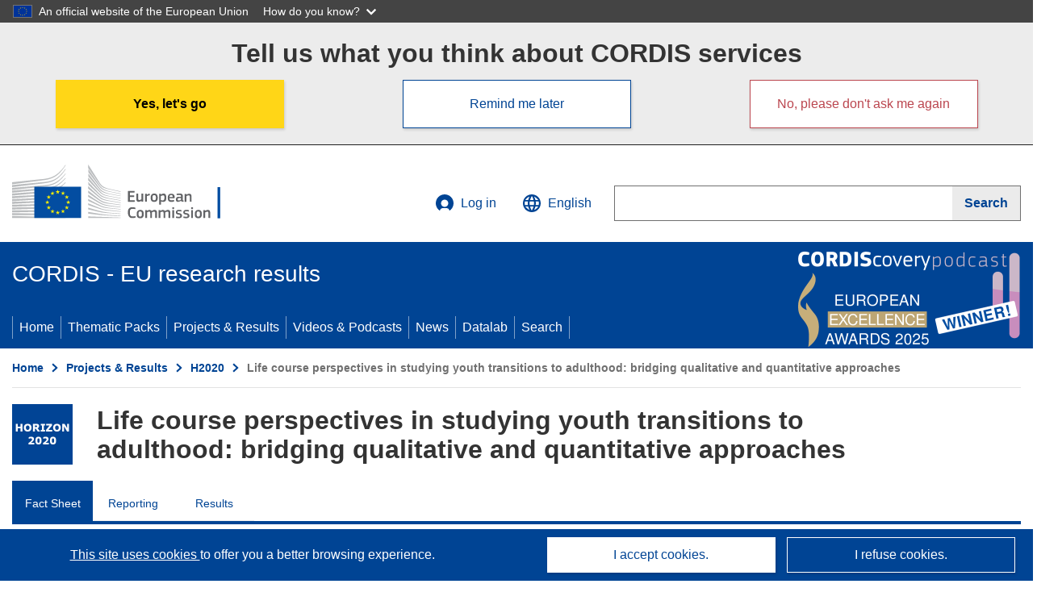

--- FILE ---
content_type: application/javascript; charset=UTF-8
request_url: https://cordis.europa.eu/datalab/visualisations/widget/api/getVersion.php?callback=jQuery3710604948561869469_1766550985571&_=1766550985573
body_size: -368
content:
jQuery3710604948561869469_1766550985571("12.2.1")

--- FILE ---
content_type: application/javascript; charset=UTF-8
request_url: https://cordis.europa.eu/datalab/visualisations/widget/api/renderWidget.php?action=run&pid=952083&target=WidgetPlaceHolder&displaymeta=off&fullscreen=on&css=%2Fdatalab%2Fvisualisations%2Fwidget%2Fcss%2FwidgetMapContrib.css&type=project-contrib-map&lv=en&rootUrl=https%3A%2F%2Fcordis.europa.eu%2Fdatalab%2Fvisualisations&apikey=340e55f9-f2df-496a-9e06-99d918abede7&callback=jQuery3710604948561869469_1766550985571&_=1766550985580
body_size: 1906
content:
jQuery3710604948561869469_1766550985571("<script>$(document).ready(function() {initMap(\"WidgetPlaceHolder\",false, true);showProjectContribOnMap('WidgetPlaceHolder','{\"contributors\":[{\"rcn\":\"1905735\",\"name\":\"KONINKLIJKE NEDERLANDSE AKADEMIE VAN WETENSCHAPPEN - KNAW\",\"type\":\"participant\",\"terminated\":\"false\",\"active\":\"true\",\"order\":\"4\",\"ecContribution\":\"177500\",\"netEcContribution\":\"177500\",\"totalCost\":\"177500\",\"street\":\"KLOVENIERSBURGWAL 29 HET TRIPPENHUIS\",\"postalCode\":\"1011 JV\",\"postBox\":\"N\\\\\\\/A\",\"city\":\"AMSTERDAM\",\"countryCode\":\"NL\",\"latlon\":\"52.3745403,4.89797550561798\",\"url\":\"http:\\\\\\\/\\\\\\\/www.hubrecht.eu\\\\\\\/\",\"activityType\":\"Research Organisations\"},{\"rcn\":\"1905627\",\"name\":\"UNIVERSITY OF SOUTHAMPTON\",\"type\":\"participant\",\"terminated\":\"false\",\"active\":\"true\",\"order\":\"3\",\"ecContribution\":\"220675\",\"netEcContribution\":\"220675\",\"totalCost\":\"220675\",\"street\":\"Highfield\",\"postalCode\":\"SO17 1BJ\",\"postBox\":\"N\\\\\\\/A\",\"city\":\"SOUTHAMPTON\",\"countryCode\":\"UK\",\"latlon\":\"50.92996995,-1.39643013613604\",\"url\":\"http:\\\\\\\/\\\\\\\/www.southampton.ac.uk\",\"activityType\":\"Higher or Secondary Education Establishments\"},{\"rcn\":\"1907336\",\"name\":\"OTTO-FRIEDRICH-UNIVERSITAET BAMBERG\",\"type\":\"participant\",\"terminated\":\"false\",\"active\":\"true\",\"order\":\"2\",\"ecContribution\":\"140000\",\"netEcContribution\":\"140000\",\"totalCost\":\"140000\",\"street\":\"KAPUZINERSTRASSE  16\",\"postalCode\":\"96047\",\"postBox\":\"\",\"city\":\"Bamberg\",\"countryCode\":\"DE\",\"latlon\":\"49.8938638,10.8860897554226\",\"url\":\"http:\\\\\\\/\\\\\\\/www.uni-bamberg.de\",\"activityType\":\"Higher or Secondary Education Establishments\"},{\"rcn\":\"1918216\",\"name\":\"TALLINN UNIVERSITY\",\"type\":\"coordinator\",\"terminated\":\"false\",\"active\":\"true\",\"order\":\"1\",\"ecContribution\":\"354125\",\"netEcContribution\":\"354125\",\"totalCost\":\"354125\",\"street\":\"Narva Road 25\",\"postalCode\":\"10120\",\"postBox\":\"\",\"city\":\"Tallinn\",\"countryCode\":\"EE\",\"latlon\":\"59.4372155,24.7453688\",\"url\":\"http:\\\\\\\/\\\\\\\/www.tlu.ee\\\\\\\/\",\"activityType\":\"Higher or Secondary Education Establishments\"}]}');});<\/script>")

--- FILE ---
content_type: application/javascript; charset=UTF-8
request_url: https://cordis.europa.eu/datalab/visualisations/widget/api/getJsonpRsc.php?lv=&rsc=embargo&callback=jQuery3710604948561869469_1766550985571&_=1766550985572
body_size: -292
content:
jQuery3710604948561869469_1766550985571({"countries" : []}
)